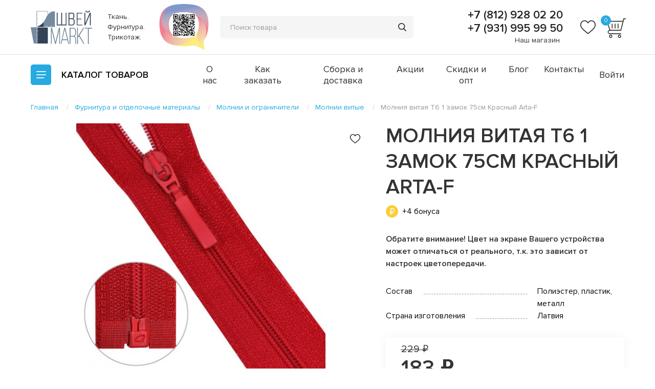

--- FILE ---
content_type: text/html; charset=utf-8
request_url: https://shveimarkt.ru/furnitura-i-otdelochnye-materialy/molnii-/molnii-vitye/molniya-vitaya-t6-1-zamok-75sm-krasnyj-arta-f/
body_size: 53422
content:
<!DOCTYPE html>
<!--[if IE]><![endif]-->
<!--[if IE 8 ]><html dir="ltr" lang="ru" class="ie8"><![endif]-->
<!--[if IE 9 ]><html dir="ltr" lang="ru" class="ie9"><![endif]-->
<!--[if (gt IE 9)|!(IE)]><!-->
<html dir="ltr" lang="ru">
<!--<![endif]-->
<head>
<meta charset="UTF-8" />
<meta name="viewport" content="width=device-width, initial-scale=1">
<meta http-equiv="X-UA-Compatible" content="IE=edge">
<meta name="cmsmagazine" content="20747f5c08266e463eb89fd88c6f9ac4" />

<title>Молния витая Т6 1 замок 75см красный Arta-F купить в Санкт-Петербурге: цена, фото, отзывы</title>

      
<base href="https://shveimarkt.ru/" />
<meta name="description" content="Молния витая Т6 1 замок 75см красный Arta-F купить в Санкт-Петербурге: фото, цена, отзывы. Актуальный каталог тканей и трикотажа. Продажа оптом и в розницу. Доставка по всей России. Заказ и консультация: +7 (812) 928 02 20

" />
<meta property="og:title" content="Молния витая Т6 1 замок 75см красный Arta-F купить в Санкт-Петербурге: цена, фото, отзывы" />
<meta property="og:type" content="website" />
<meta property="og:url" content="https://shveimarkt.ru/furnitura-i-otdelochnye-materialy/molnii-/molnii-vitye/molniya-vitaya-t6-1-zamok-75sm-krasnyj-arta-f/" />
<meta property="og:image" content="https://shveimarkt.ru/image/catalog/logo.svg" />
<meta property="og:site_name" content="ШвейMarkt" />
<meta name="msvalidate.01" content="D08B30B498017E725E34136A9BEB67AB" />
<meta name="yandex-verification" content="4a38efc51114c375" />
<link rel="stylesheet" href="catalog/view/theme/default/assets/js/plugins/slick/slick.css">
<link rel="stylesheet" href="catalog/view/theme/default/assets/js/plugins/fancybox/jquery.fancybox.min.css">
<link rel="stylesheet" href="catalog/view/theme/default/assets/js/plugins/selectric/selectric.css">
<link rel="stylesheet" href="catalog/view/theme/default/assets/css/app.css?v=2">
<meta name="facebook-domain-verification" content="8r9by4lrcmpeob9ycbyszlx8giycbh" />
<script src="catalog/view/theme/default/assets/js/vendor/jquery-3.4.1.min.js"></script>
<script src="catalog/view/theme/default/assets/js/plugins/selectric/jquery.selectric.min.js"></script>
<script src="catalog/view/javascript/common.js" type="text/javascript"></script>
<link href="https://shveimarkt.ru/furnitura-i-otdelochnye-materialy/molnii-/molnii-vitye/molniya-vitaya-t6-1-zamok-75sm-krasnyj-arta-f/" rel="canonical" />
<link href="https://shveimarkt.ru/image/catalog/logo88x88.png" rel="icon" />
<!-- Google Tag Manager -->
<script>(function(w,d,s,l,i){w[l]=w[l]||[];w[l].push({'gtm.start':
new Date().getTime(),event:'gtm.js'});var f=d.getElementsByTagName(s)[0],
j=d.createElement(s),dl=l!='dataLayer'?'&l='+l:'';j.async=true;j.src=
'https://www.googletagmanager.com/gtm.js?id='+i+dl;f.parentNode.insertBefore(j,f);
})(window,document,'script','dataLayer','GTM-NL269GV');</script>
<!-- End Google Tag Manager -->

</head>
<body>
<!-- Google Tag Manager (noscript) -->
<noscript><iframe src="https://www.googletagmanager.com/ns.html?id=GTM-NL269GV"
height="0" width="0" style="display:none;visibility:hidden"></iframe></noscript>
<!-- End Google Tag Manager (noscript) -->
<svg style="display:none;">
    <symbol id="favorites" viewBox="0 0 30 28">
        <path fill="currentColor" d="M15 27.331C14.5729 27.331 14.1611 27.1763 13.8402 26.8952C12.6283 25.8355 11.4599 24.8396 
        10.429 23.9612L10.4237 23.9566C7.40134 21.381 4.7914 19.1567 2.97546 16.9656C0.945509 14.5161 0 
        12.1937 0 9.65651C0 7.19145 0.845259 4.91728 2.37991 3.25262C3.93287 1.56828 6.06376 0.640625 
        8.38072 0.640625C10.1124 0.640625 11.6984 1.18811 13.0943 2.26775C13.7988 2.81271 14.4374 3.47968
        15 4.25764C15.5628 3.47968 16.2011 2.81271 16.9059 2.26775C18.3018 1.18811 19.8877 0.640625 21.6194
        0.640625C23.9362 0.640625 26.0673 1.56828 27.6203 3.25262C29.1549 4.91728 29.9999 7.19145 29.9999 
        9.65651C29.9999 12.1937 29.0547 14.5161 27.0247 16.9654C25.2088 19.1567 22.5991 21.3808 19.5771 
        23.9561C18.5444 24.836 17.3742 25.8334 16.1595 26.8957C15.8388 27.1763 15.4268 27.331 15 27.331ZM8.38072
        2.39798C6.56043 2.39798 4.88822 3.12445 3.67172 4.44373C2.43713 5.78291 1.75712 7.63411 1.75712 
        9.65651C1.75712 11.7904 2.5502 13.6988 4.32838 15.8443C6.04705 17.9182 8.60342 20.0967
        11.5633 22.6192L11.5688 22.6238C12.6036 23.5057 13.7766 24.5054 14.9975 25.573C16.2256 24.5034 
        17.4005 23.502 18.4373 22.6188C21.397 20.0963 23.9531 17.9182 25.6718 15.8443C27.4497 13.6988 28.2428 
        11.7904 28.2428 9.65651C28.2428 7.63411 27.5628 5.78291 26.3282 4.44373C25.112 3.12445 23.4395 2.39798 
        21.6194 2.39798C20.286 2.39798 19.0617 2.82187 17.9807 3.65775C17.0173 4.40298 16.3463 5.34506 15.9528 
        6.00424C15.7505 6.34322 15.3943 6.54555 15 6.54555C14.6056 6.54555 14.2495 6.34322 14.0471 6.00424C13.6539 
        5.34506 12.9828 4.40298 12.0192 3.65775C10.9382 2.82187 9.71396 2.39798 8.38072 2.39798Z"></path>
    </symbol>
    <symbol id="basket" viewBox="0 0 36 36">
        <path d="M24.0119 29.3625C22.4017 29.3625 21.1501 30.6844 21.1501 32.2946C21.1501 33.9047 22.472 35.2266 24.0119
        35.2266C25.5517 35.2266 26.8736 33.9047 26.8736 32.2946C26.8736 30.6844 25.5517 29.3625 24.0119 29.3625ZM24.0119
        33.7571C23.2033 33.7571 22.6197 33.0961 22.6197 32.2875C22.6197 31.479 23.2806 30.818 24.0119 30.818C24.7431
        30.818 25.4041 31.479 25.4041 32.2875C25.4041 33.0961 24.7431 33.7571 24.0119 33.7571Z" fill="currentColor"/>
        <path d="M8.39541 29.3625C6.78525 29.3625 5.53369 30.6844 5.53369 32.2946C5.53369 33.9047 6.85557 35.2266
         8.39541 35.2266C10.0056 35.2266 11.2571 33.9047 11.2571 32.2946C11.2571 30.6844 9.93525 29.3625 8.39541 
         29.3625ZM8.39541 33.7571C7.58682 33.7571 7.00322 33.0961 7.00322 32.2875C7.00322 31.479 7.66416 30.818 8.39541 
         30.818C9.204 30.818 9.7876 31.479 9.7876 32.2875C9.7876 33.1032 9.13369 33.7571 8.39541 33.7571Z" fill="currentColor"/>
        <path d="M30.9024 0.773438L29.7633 5.24531H0.991455L6.30005 20.9742C4.52114 21.2344 3.19224 22.7391 3.19224 
        24.6727C3.19224 26.7961 4.80239 28.4836 6.85552 28.4836H26.7961V27.0914H6.85552C5.61099 27.0914 4.65474 26.0648 
        4.65474 24.743C4.65474 23.4211 5.6813 22.3945 6.85552 22.3945H26.7961H26.8665L32.0696 
        2.23594H35.0016V0.773438H30.9024ZM25.7696 20.932H7.81177L3.04458 6.70781H29.3625L25.7696 20.932Z" fill="currentColor"/>
        <path d="M11.7703 10.1531H10.3008V18.4359H11.7703V10.1531Z" fill="currentColor"/>
        <path d="M16.9805 10.1531H15.511V18.4359H16.9805V10.1531Z" fill="currentColor"/>
        <path d="M22.1836 10.1531H20.7141V18.4359H22.1836V10.1531Z" fill="currentColor"/>
    </symbol>
    <symbol id="slider-arrow" viewBox="0 0 11 21">
        <path fill-rule="evenodd" clip-rule="evenodd" d="M10.1148 0.739091C9.63814 0.329422 8.92071 0.379125 8.50514 
        0.850604L1.87959e-06 10.5L8.50514 20.1494C8.92071 20.6209 9.63814 20.6706 10.1148 20.2609C10.6013 19.8427 10.6507 
        19.107 10.2245 18.6275L3 10.5L10.2245 2.37246C10.6507 1.89298 10.6013 1.15726 10.1148 0.739091Z" fill="currentColor"/>
    </symbol>
    <symbol id="star" viewBox="0 0 12 11">
        <path d="M5.6415 0.251129C5.75489 -0.0837097 6.24511 -0.0837096 6.3585 0.251129L7.51776 3.6746C7.56849 3.82441 
        7.71313 3.92573 7.87625 3.92573H11.6221C11.9881 3.92573 12.1396 4.37883 11.8428 4.58577L8.81688 6.69526C8.68375 
        6.78807 8.62803 6.95341 8.67908 7.10417L9.83594 10.5205C9.9495 10.8559 9.55288 11.1359 9.25675 10.9295L6.2207 
        8.81289C6.08892 8.72102 5.91108 8.72102 5.7793 8.81289L2.74325 10.9295C2.44712 11.1359 2.05051 10.8559 2.16406 
        10.5205L3.32092 7.10417C3.37197 6.95341 3.31625 6.78807 3.18312 6.69526L0.15722 4.58577C-0.139622 4.37883 0.0118821 
        3.92573 0.377919 3.92573H4.12375C4.28687 3.92573 4.43151 3.82441 4.48224 3.6746L5.6415 0.251129Z" fill="currentColor"/>
    </symbol>
    <symbol id="dropdown" viewBox="0 0 9 5">
        <path d="M4.49952 5C4.32574 5 4.15292 4.93611 4.02063 4.80834L0.198437 1.11674C-0.0661458 0.861188 -0.0661458 
        0.447213 0.198437 0.191663C0.46302 -0.063887 0.891623 -0.063887 1.15621 0.191663L4.49952 3.42073L7.84379 
        0.191663C8.10923 -0.0647154 8.53784 -0.0630586 8.80156 0.191663C9.06614 0.447213 9.06614 0.861188 8.80156 
        1.11674L4.9784 4.80834C4.84611 4.93611 4.6733 5 4.49952 5Z" fill="#333333"/>
    </symbol>
    <symbol id="minus" viewBox="0 0 12 12">
        <path d="M0 5.33337H12V6.66671H0V5.33337Z" fill="currentColor"/>
    </symbol>
    <symbol id="plus" viewBox="0 0 12 12">
        <path fill-rule="evenodd" clip-rule="evenodd" d="M5.33333 6.66667V12H6.66667V6.66667H12V5.33333H6.66667V0H5.33333V5.33333H0V6.66667H5.33333Z" 
        fill="currentColor"/>
    </symbol>
    <symbol id="fav" viewBox="0 0 20 20">
        <path d="M9.99998 18.8873C9.71525 18.8873 9.44075 18.7842 9.22682 18.5968C8.41887 17.8903 7.63991 17.2264 6.95265 
        16.6408L6.94914 16.6377C4.93423 14.9207 3.19427 13.4378 1.98364 11.9771C0.630339 10.3441 0 8.79578 0 7.10434C0 
        5.46097 0.563506 3.94485 1.58661 2.83508C2.62191 1.71219 4.0425 1.09375 5.58715 1.09375C6.74163 1.09375 7.7989 
        1.45874 8.72954 2.1785C9.1992 2.54181 9.62492 2.98645 9.99998 3.5051C10.3752 2.98645 10.8008 2.54181 11.2706 
        2.1785C12.2012 1.45874 13.2585 1.09375 14.413 1.09375C15.9575 1.09375 17.3782 1.71219 18.4135 2.83508C19.4366 
        3.94485 20 5.46097 20 7.10434C20 8.79578 19.3698 10.3441 18.0165 11.9769C16.8058 13.4378 15.066 14.9205 13.0514 
        16.6374C12.363 17.224 11.5828 17.8889 10.773 18.5971C10.5592 18.7842 10.2846 18.8873 9.99998 18.8873ZM5.58715 
        2.26532C4.37362 2.26532 3.25881 2.74963 2.44781 3.62915C1.62475 4.52194 1.17141 5.75607 1.17141 7.10434C1.17141 
        8.52692 1.70013 9.79919 2.88558 11.2296C4.03136 12.6122 5.73562 14.0645 7.70888 15.7462L7.71254 15.7492C8.40239 
        16.3371 9.1844 17.0036 9.9983 17.7153C10.8171 17.0023 11.6003 16.3347 12.2915 15.7458C14.2647 14.0642 15.9688 
        12.6122 17.1145 11.2296C18.2998 9.79919 18.8285 8.52692 18.8285 7.10434C18.8285 5.75607 18.3752 4.52194 17.5522 
        3.62915C16.7413 2.74963 15.6263 2.26532 14.413 2.26532C13.524 2.26532 12.7078 2.54791 11.9871 3.10516C11.3449 
        3.60199 10.8975 4.23004 10.6352 4.66949C10.5003 4.89548 10.2629 5.03036 9.99998 5.03036C9.73707 5.03036 9.49965 
        4.89548 9.36476 4.66949C9.10261 4.23004 8.65523 3.60199 8.01283 3.10516C7.29216 2.54791 6.47597 2.26532 5.58715 
        2.26532Z" fill="currentColor"/>
    </symbol>
    <symbol id="fav-active" viewBox="0 0 20 20">
        <path d="M9.99998 18.7936C9.71525 18.7936 9.44075 18.6904 9.22682 18.5031C8.41887 17.7966 7.63991 17.1327 6.95265
        16.547L6.94914 16.544C4.93423 14.8269 3.19427 13.3441 1.98364 11.8833C0.630339 10.2503 0 8.70203 0 7.01059C0 
        5.36722 0.563506 3.8511 1.58661 2.74133C2.62191 1.61844 4.0425 1 5.58715 1C6.74163 1 7.79891 1.36499 8.72954 
        2.08475C9.1992 2.44806 9.62492 2.8927 9.99998 3.41135C10.3752 2.8927 10.8008 2.44806 11.2706 2.08475C12.2012 
        1.36499 13.2585 1 14.413 1C15.9575 1 17.3782 1.61844 18.4135 2.74133C19.4366 3.8511 20 5.36722 20 7.01059C20 
        8.70203 19.3698 10.2503 18.0165 11.8832C16.8058 13.3441 15.066 14.8268 13.0514 16.5437C12.363 17.1302 11.5828 
        17.7952 10.773 18.5034C10.5592 18.6904 10.2846 18.7936 9.99998 18.7936Z" fill="#26AAE1"/>
    </symbol>
    <symbol id="cross" viewBox="0 0 13 10" fill="none">
        <path fill-rule="evenodd" clip-rule="evenodd" d="M9.89616 0.20864C10.1491 -0.0554564 10.5448 -0.0705657 10.7799 0.174892C11.0151 
        0.42035 11.0006 0.833424 10.7476 1.09752L7.00935 5.00015L10.7478 8.90297C11.0008 9.16706 11.0152 9.58014 10.7801 
        9.8256C10.545 10.0711 10.1493 10.0559 9.89635 9.79185L6.15791 5.88903L2.41947 9.79185C2.1665 10.0559 1.77082 10.0711 
        1.5357 9.8256C1.30058 9.58014 1.31505 9.16706 1.56803 8.90297L5.30647 5.00015L1.56821 1.09752C1.31524 0.833424 1.30076 
        0.42035 1.53588 0.174892C1.771 -0.0705657 2.16668 -0.0554564 2.41965 0.20864L6.15791 4.11127L9.89616 0.20864Z" fill="currentColor"/>
    </symbol>
    <symbol id="play" viewBox="0 0 15 20" fill="none">
            <path d="M14.5581 9.15905L1.56736 0.170138C1.1635 -0.131438 0.0865411 -0.131437 0 1.00677V18.9846C0.0961568 20.1228 1.19234 20.1423 1.56736 19.8212L14.5581 10.8323C14.8947 10.628 15.3562 9.79138 14.5581 9.15905ZM2.00968 17.0681V2.92324L12.2119 9.99568L2.00968 17.0681Z" fill="currentColor"/>
    </symbol>	
</svg>
<header class="header">
    <div class="container">
        <div class="header__holder">
            <div class="logo header__logo">
									<a href="https://shveimarkt.ru/"><img src="https://shveimarkt.ru/image/catalog/logo.svg" alt="ШвейMarkt" class="logo__image"></a>
								<span class="logo__text">Ткань. Фурнитура. Трикотаж.</span>
            </div>
			<a href="https://lk.ecp.spb.ru/user/declaration-organization/?request_id=81121" target="_blank" class="header__qr">
				<img src="catalog/view/theme/default/assets/img/header-qr.jpg" alt="">
			</a>			
			<form role="search" id="SearchActionForm" autocomplete="off" class="search header__search">
	<button class="search__mobile" type="button"></button>
	<div class="search__inner">
		<input class="search__input" id="SearchActionFormInput" name="search" value="" placeholder="Поиск товара" type="text" data-target='{"type": "singular", "selector": "SearchActionResults"}'>
		<button class="search__submit" type="submit"></button>
	</div>

	<div id="SearchActionResults" class="results__wrapper search-action-results hidden"></div>           
</form>           
            <div class="header__info">
				
                <div class="phone-holder">
                    <a class="phone-holder__phone" href="tel:+78129280220">+7 (812) 928 02 20</a>
					                    <a class="phone-holder__phone" href="tel:+79319959950">+7 (931) 995 99 50</a>
					                    <span class="phone-holder__schedule"><a href="/contact-us/">Наш магазин</a>

</span>
                </div>                
				<div class="header__favorites ">
                    <a href="https://shveimarkt.ru/wishlist/">
                        <i class="header__favorites-icon">
                            <svg>
                                <use xlink:href="#favorites" class="icon"></use>
                            </svg>
                        </i>
                    </a>
                    <span class="header__favorites-count" id="wishlist-total">0</span>
                </div>
				<div id="cart">
	<div class="header__basket ">
		<a href="https://shveimarkt.ru/cart/">
			<i class="header__basket-icon">
				<svg>
					<use xlink:href="#basket" class="icon"></use>
				</svg>
			</i>
		</a>
			
			<span class="header__basket-count">0</span>
			</div>
</div>
							
            </div>
        </div>
    </div>
</header>
<div class="panel-menu">
	<div class="container">
        <div class="panel-menu__holder">
            <div class="menu">
                <div class="menu__inner">
                    <span class="menu__btn"></span>
                    <span class="menu__label">Каталог <span>товаров</span></span>
                </div>
                <div class="menu__main">
                    <div class="container">
                        <div class="menu__holder row">
                            <nav class="menu__nav columns small-12 medium-8 large-9">
                                <ul class="row small-up-1 medium-up-2 large-up-3">
									                                    <li class="columns"><a href="https://shveimarkt.ru/akcii/">АКЦИИ</a></li>
                                                                        <li class="columns"><a href="https://shveimarkt.ru/novogodnie-tkani/">НОВОГОДНИЕ ТКАНИ</a></li>
                                                                        <li class="columns"><a href="https://shveimarkt.ru/trikotazh/">Трикотаж</a></li>
                                                                        <li class="columns"><a href="https://shveimarkt.ru/prinadlezhnosti-dlya-shitya/">Принадлежности для шитья</a></li>
                                                                        <li class="columns"><a href="https://shveimarkt.ru/vykrojki/">Выкройки</a></li>
                                                                        <li class="columns"><a href="https://shveimarkt.ru/futer/">Футер</a></li>
                                                                        <li class="columns"><a href="https://shveimarkt.ru/furnitura-i-otdelochnye-materialy/">Фурнитура и отделочные материалы</a></li>
                                                                        <li class="columns"><a href="https://shveimarkt.ru/birki-i-sostavniki/">Бирки и составники</a></li>
                                                                        <li class="columns"><a href="https://shveimarkt.ru/tkani/">Ткани</a></li>
                                                                        <li class="columns"><a href="https://shveimarkt.ru/oborudovanie/">Прессы и насадки</a></li>
                                                                        <li class="columns"><a href="https://shveimarkt.ru/prochie-uslugi/">Прочие услуги</a></li>
                                                                        <li class="columns"><a href="https://shveimarkt.ru/bifleks/">Бифлекс</a></li>
                                                                        <li class="columns"><a href="https://shveimarkt.ru/nashivki/">Украшения</a></li>
                                                                        <li class="columns"><a href="https://shveimarkt.ru/podarochnye-sertifikaty/">Подарочные сертификаты</a></li>
                                                                        <li class="columns"><a href="https://shveimarkt.ru/kurtochnye-tkani-i-materialy/">Курточные ткани и материалы</a></li>
                                                                        <li class="columns"><a href="https://shveimarkt.ru/vyshivka-hey-embro-/">Вышивка @Hey_emBro!</a></li>
                                                                        <li class="columns"><a href="https://shveimarkt.ru/odezhda-i-aksessuary/">Одежда и аксессуары</a></li>
                                                                        <li class="columns"><a href="https://shveimarkt.ru/rasprodazha-na-metrazh-s-defektom/">Распродажа</a></li>
                                                                        <li class="columns"><a href="https://shveimarkt.ru/termotransfery/">Термотрансферы</a></li>
                                                                        <li class="columns"><a href="https://shveimarkt.ru/neshvejnoe-dlya-dushi-i-tela/">НЕШВЕЙНОЕ: для души и тела</a></li>
                                                                        <li class="columns"><a href="https://shveimarkt.ru/nabory-dlya-shitya/">Наборы для шитья</a></li>
                                                                    </ul>
                            </nav>
                            <div class="column small-12 medium-4 large-3">
																									<ul class="menu-top hide-for-large">
																					<li><a href="https://shveimarkt.ru/o-nas/">О нас</a></li>
																					<li><a href="https://shveimarkt.ru/zakaz/">Как заказать</a></li>
																					<li><a href="https://shveimarkt.ru/delivery/">Сборка и доставка</a></li>
																					<li><a href="/specials/">Акции</a></li>
																					<li><a href="/skidki-i-opt/">Скидки и опт</a></li>
																					<li><a href="/blog/">Блог</a></li>
																					<li><a href="/contact-us/">Контакты</a></li>
																			</ul>   
								                            </div>                
                        </div> 
						                    </div>
                </div>
            </div>             
			<ul class="menu-top">
                					<li><a href="https://shveimarkt.ru/o-nas/">О нас</a></li>
									<li><a href="https://shveimarkt.ru/zakaz/">Как заказать</a></li>
									<li><a href="https://shveimarkt.ru/delivery/">Сборка и доставка</a></li>
									<li><a href="/specials/">Акции</a></li>
									<li><a href="/skidki-i-opt/">Скидки и опт</a></li>
									<li><a href="/blog/">Блог</a></li>
									<li><a href="/contact-us/">Контакты</a></li>
				            </ul>            
							<a href="https://shveimarkt.ru/login/" class="panel-menu__account">Войти</a>
						
			        </div>
    </div>
</div>
 
<div class="container">
    <ul class="breadcrumbs " itemscope itemtype="http://schema.org/BreadcrumbList"><li itemprop="itemListElement" itemscope="" itemtype="http://schema.org/ListItem">
								<a itemprop="item" href="https://shveimarkt.ru/">
									<span itemprop="name">Главная</span>
								</a>				
								<meta itemprop="position" content="1">
							</li><li itemprop="itemListElement" itemscope="" itemtype="http://schema.org/ListItem">
								<a itemprop="item" href="https://shveimarkt.ru/furnitura-i-otdelochnye-materialy/">
									<span itemprop="name">Фурнитура и отделочные материалы</span>
								</a>				
								<meta itemprop="position" content="2">
							</li><li itemprop="itemListElement" itemscope="" itemtype="http://schema.org/ListItem">
								<a itemprop="item" href="https://shveimarkt.ru/furnitura-i-otdelochnye-materialy/molnii-/">
									<span itemprop="name">Молнии и ограничители</span>
								</a>				
								<meta itemprop="position" content="3">
							</li><li itemprop="itemListElement" itemscope="" itemtype="http://schema.org/ListItem">
								<a itemprop="item" href="https://shveimarkt.ru/furnitura-i-otdelochnye-materialy/molnii-/molnii-vitye/">
									<span itemprop="name">Молнии витые</span>
								</a>				
								<meta itemprop="position" content="4">
							</li><li><span>Молния витая Т6 1 замок 75см Красный Arta-F</span></li></ul>
			<section class="itemcard">
			<div class="row">
				<div class="columns small-12 large-7">
					<div class="itemcard__gallery">
													<button class="itemcard__favorite" onclick="wishlist.add('5977', $(this));">
								<svg>
									<use xlink:href="#fav" class="icon"></use>
								</svg>
							</button>					
												<div class="itemcard__list js-itemcard">
														<div class="itemcard__item">
								<a data-fancybox="gallery" href="/image/catalog/zippers/vitye/molnijavitajakrasnyjarta.jpeg"><img src="https://shveimarkt.ru/image/cache/catalog/zippers/vitye/molnijavitajakrasnyjarta-710x520.jpeg" alt="Молния витая Т6 1 замок 75см Красный Arta-F" title="Молния витая Т6 1 замок 75см Красный Arta-F" class="itemcard__image"></a>
							</div>
																				</div>
						<div class="itemcard__nav js-itemcard-nav">
														<div class="itemcard__thumb"><img src="https://shveimarkt.ru/image/cache/catalog/zippers/vitye/molnijavitajakrasnyjarta-300x220.jpeg" alt="Молния витая Т6 1 замок 75см Красный Arta-F" title="Молния витая Т6 1 замок 75см Красный Arta-F" ></div>
																				</div>
					</div>
				</div>
				<div class="itemcard__inner columns small-12 large-5">
					<h1 class="itemcard__title title-main">Молния витая Т6 1 замок 75см Красный Arta-F</h1>
											<span class="bonus">+4 бонуса</span>
										
					<div class="itemcard__output">
						<p><b id="docs-internal-guid-d7af6817-7fff-9572-37d7-3520c6ad3117">Обратите внимание! Цвет на экране Вашего устройства может отличаться от реального, т.к. это зависит от настроек цветопередачи.</b></p>

					</div>
					
										<dl class="itemcard__specifications">
																					<dt><span>Состав</span></dt><dd>Полиэстер, пластик, металл</dd>
															<dt><span>Страна изготовления</span></dt><dd>Латвия</dd>
																		</dl>
										
					<div class="itemcard__payment itemcard__payment_type_out-of-stock"> 
                                                    <div class="itemcard__section">                            
                                                                <div class="itemcard__price itemcard__price_type_sale">
                                    <div class="itemcard__oldprice">229 ₽</div>
                                    183 ₽
                                                                        <span class="itemcard__kind">цена за штуку</span>
                                                                    </div>
                                                                                    
								
                                <div class="itemcard__wrapper">	
                                                                            <a href="index.php?route=extension/module/notify&prod_id=5977" class="itemcard__notify button">Уведомить</a>
                                                                    </div>                            
						    </div>
                            <div class="itemcard__section">
                                <span class="itemcard__instock">Наличие: <span>0</span></span>
                                                            </div>
                        	  
					</div>
				</div>
			</div>
		</section> 
				<section class="reviews">
	<div class="reviews__holder row">
		<div class="reviews__section columns small-6 large-3">
			<a href="https://shveimarkt.ru/reviews/" class="reviews__title"><span class="title">Клиенты говорят</span></a>
			<a href="https://shveimarkt.ru/reviews/" class="reviews__link show-for-large">Все отзывы</a>
		</div>
		<div class="reviews__slider js-reviews columns small-12 large-7">
						<div class="review review_type_slider">
				<div class="review__content">
					<p>Недавно о вас узнала. Ваш ассортимент очень радует. Я живу в Красноярске. Планирую в ближайшее время приобрести у вас ткани и посмотреть как отработает доставка.</p>
				</div>
				<span class="review__rating">
										<i class="review__star ">
						<svg>
							<use xlink:href="#star" class="icon"></use>
						</svg>
					</i>
										<i class="review__star ">
						<svg>
							<use xlink:href="#star" class="icon"></use>
						</svg>
					</i>
										<i class="review__star ">
						<svg>
							<use xlink:href="#star" class="icon"></use>
						</svg>
					</i>
										<i class="review__star ">
						<svg>
							<use xlink:href="#star" class="icon"></use>
						</svg>
					</i>
										<i class="review__star ">
						<svg>
							<use xlink:href="#star" class="icon"></use>
						</svg>
					</i>
									</span>
				<span class="review__author">@a_iljina</span>
			</div>
						<div class="review review_type_slider">
				<div class="review__content">
					<p>Обожаю вас! начиная от голоса Ксюши и заканчивая супер качеством ткани! клиентоориентированность на высшем уровне! всегда много образцов с заказом, и шоколадка! да и просто получая заказ я пищу постоянно от радости трогая ее и всем говоря , что это ну прям лучшее что я трогала, и так каждый раз))</p>
				</div>
				<span class="review__rating">
										<i class="review__star ">
						<svg>
							<use xlink:href="#star" class="icon"></use>
						</svg>
					</i>
										<i class="review__star ">
						<svg>
							<use xlink:href="#star" class="icon"></use>
						</svg>
					</i>
										<i class="review__star ">
						<svg>
							<use xlink:href="#star" class="icon"></use>
						</svg>
					</i>
										<i class="review__star ">
						<svg>
							<use xlink:href="#star" class="icon"></use>
						</svg>
					</i>
										<i class="review__star ">
						<svg>
							<use xlink:href="#star" class="icon"></use>
						</svg>
					</i>
									</span>
				<span class="review__author">@lasti_nata</span>
			</div>
						<div class="review review_type_slider">
				<div class="review__content">
					<p>Великолепный магазин! Ткани очень хорошего качества, не застирываются, нет катышек! Продавцы очень вежливые, всегда помогут и проконсультируют. Спасибо вам за вашу работу!</p>
				</div>
				<span class="review__rating">
										<i class="review__star ">
						<svg>
							<use xlink:href="#star" class="icon"></use>
						</svg>
					</i>
										<i class="review__star ">
						<svg>
							<use xlink:href="#star" class="icon"></use>
						</svg>
					</i>
										<i class="review__star ">
						<svg>
							<use xlink:href="#star" class="icon"></use>
						</svg>
					</i>
										<i class="review__star ">
						<svg>
							<use xlink:href="#star" class="icon"></use>
						</svg>
					</i>
										<i class="review__star ">
						<svg>
							<use xlink:href="#star" class="icon"></use>
						</svg>
					</i>
									</span>
				<span class="review__author">Людмила</span>
			</div>
						<div class="review review_type_slider">
				<div class="review__content">
					<p>Все нравится, кроме расположения шоурума)) уж очень далеко. А да, и ещё у вас классная девочка-продавец, с которой мы столкнулись в последний визит) ещё классный детский уголок, Вася всегда в нем залипает и у меня есть свобода выбора))</p>
				</div>
				<span class="review__rating">
										<i class="review__star ">
						<svg>
							<use xlink:href="#star" class="icon"></use>
						</svg>
					</i>
										<i class="review__star ">
						<svg>
							<use xlink:href="#star" class="icon"></use>
						</svg>
					</i>
										<i class="review__star ">
						<svg>
							<use xlink:href="#star" class="icon"></use>
						</svg>
					</i>
										<i class="review__star ">
						<svg>
							<use xlink:href="#star" class="icon"></use>
						</svg>
					</i>
										<i class="review__star review__star_type_inactive">
						<svg>
							<use xlink:href="#star" class="icon"></use>
						</svg>
					</i>
									</span>
				<span class="review__author">@alesya_lya</span>
			</div>
						<div class="review review_type_slider">
				<div class="review__content">
					<p>Доброе утро!<br />
Посылку получила, все дошло в целости, отдельное спасибо за образцы :)<br />
Качество тканей очень порадовало, в целом то, что я и хотела, хотя заказывала первый раз «вслепую» :)<br />
Благодарю ещё раз, буду обязательно заказывать у вас снова :)</p>
				</div>
				<span class="review__rating">
										<i class="review__star ">
						<svg>
							<use xlink:href="#star" class="icon"></use>
						</svg>
					</i>
										<i class="review__star ">
						<svg>
							<use xlink:href="#star" class="icon"></use>
						</svg>
					</i>
										<i class="review__star ">
						<svg>
							<use xlink:href="#star" class="icon"></use>
						</svg>
					</i>
										<i class="review__star ">
						<svg>
							<use xlink:href="#star" class="icon"></use>
						</svg>
					</i>
										<i class="review__star ">
						<svg>
							<use xlink:href="#star" class="icon"></use>
						</svg>
					</i>
									</span>
				<span class="review__author">Медведева Ольга</span>
			</div>
					</div>
		<div class="reviews__arrows columns small-6 large-2"></div>
	</div>
</section>
 
			<section class="similar">
			<a href="https://shveimarkt.ru/molnii-vitye/" class="similar__title title">Похожие товары</a>
			<a href="https://shveimarkt.ru/molnii-vitye/" class="similar__more more">Вернуться в каталог</a>
			<div class="similar__holder ">
				<div class="similar__arrows"></div>
				<div class="similar__list row">
											<div class="columns small-12 medium-6 large-3">
	<div class="item item_type_sale    ">
		<div class="item__wrapper">
							<button class="item__favorite" onclick="wishlist.add('8005', $(this));">
					<svg>
						<use xlink:href="#fav" class="icon"></use>
					</svg>
				</button>		
						<div class="item__section">
				<a href="https://shveimarkt.ru/furnitura-i-otdelochnye-materialy/molniya-vitaya-dvuhzamkovaya-t7-vanil-80-sm/" class="item__image">
					<img src="https://shveimarkt.ru/image/cache/catalog/zippers/vitye/80-sm/vanil/photo_5395491406937713772_y-300x300.jpg" alt="Молния витая, двухзамковая Т7, Ваниль 80 см">
				</a>
				<a href="https://shveimarkt.ru/furnitura-i-otdelochnye-materialy/molniya-vitaya-dvuhzamkovaya-t7-vanil-80-sm/" class="item__title">Молния витая, двухзамковая Т7, Ваниль 80 см</a>
									<span class="bonus bonus_type_item">+6 бонусов</span>
							</div>
			<div class="item__section">
				<div class="item__info">
					<div class="item__prices">
													<span class="item__oldprice">319 ₽</span>
							<span class="item__price">255 ₽</span>
																		<span class="item__kind">за штуку</span>
											</div>
											<div class="item__holder">
							<span class="item__label">Наличие:</span>
							<span class="item__count">10.0</span>
						</div>
									</div>
				<div class="item__action-holder">
																		<div class="item__form">
								<button type="button" class="item__minus js-minus">
									<svg>
										<use xlink:href="#minus" class="icon"></use>
									</svg>
								</button>
								<input type="number" min="1.0" max="100" step="1" value="1.0">
								<button type="button" class="item__plus js-plus">
									<svg>
										<use xlink:href="#plus" class="icon"></use>
									</svg>
								</button>
							</div>
															<button type="button" title="В корзину" class="item__action" onclick="cart.add('8005', $(this).prev().find('input').val(), $(this));"><span>В корзину</span></button>
																						</div>
			</div>
		</div>
	</div>
</div>
											<div class="columns small-12 medium-6 large-3">
	<div class="item item_type_sale    ">
		<div class="item__wrapper">
							<button class="item__favorite" onclick="wishlist.add('8003', $(this));">
					<svg>
						<use xlink:href="#fav" class="icon"></use>
					</svg>
				</button>		
						<div class="item__section">
				<a href="https://shveimarkt.ru/furnitura-i-otdelochnye-materialy/molniya-vitaya-dvuhzamkovaya-t7-temno-korichnevyj-80-sm/" class="item__image">
					<img src="https://shveimarkt.ru/image/cache/catalog/zippers/vitye/80-sm/temno-korichnevyj/photo_5395491406937713779_y-300x300.jpg" alt="Молния витая, двухзамковая Т7, Темно-коричневый 80 см">
				</a>
				<a href="https://shveimarkt.ru/furnitura-i-otdelochnye-materialy/molniya-vitaya-dvuhzamkovaya-t7-temno-korichnevyj-80-sm/" class="item__title">Молния витая, двухзамковая Т7, Темно-коричневый 80 см</a>
									<span class="bonus bonus_type_item">+6 бонусов</span>
							</div>
			<div class="item__section">
				<div class="item__info">
					<div class="item__prices">
													<span class="item__oldprice">319 ₽</span>
							<span class="item__price">255 ₽</span>
																		<span class="item__kind">за штуку</span>
											</div>
											<div class="item__holder">
							<span class="item__label">Наличие:</span>
							<span class="item__count">10.0</span>
						</div>
									</div>
				<div class="item__action-holder">
																		<div class="item__form">
								<button type="button" class="item__minus js-minus">
									<svg>
										<use xlink:href="#minus" class="icon"></use>
									</svg>
								</button>
								<input type="number" min="1.0" max="100" step="1" value="1.0">
								<button type="button" class="item__plus js-plus">
									<svg>
										<use xlink:href="#plus" class="icon"></use>
									</svg>
								</button>
							</div>
															<button type="button" title="В корзину" class="item__action" onclick="cart.add('8003', $(this).prev().find('input').val(), $(this));"><span>В корзину</span></button>
																						</div>
			</div>
		</div>
	</div>
</div>
											<div class="columns small-12 medium-6 large-3">
	<div class="item item_type_sale    ">
		<div class="item__wrapper">
							<button class="item__favorite" onclick="wishlist.add('8000', $(this));">
					<svg>
						<use xlink:href="#fav" class="icon"></use>
					</svg>
				</button>		
						<div class="item__section">
				<a href="https://shveimarkt.ru/furnitura-i-otdelochnye-materialy/molniya-vitaya-dvuhzamkovaya-t7-svetlyj-haki-80-sm/" class="item__image">
					<img src="https://shveimarkt.ru/image/cache/catalog/zippers/vitye/80-sm/svetlyj-haki/photo_5395491406937713788_y-300x300.jpg" alt="Молния витая, двухзамковая Т7, Светлый хаки 80 см">
				</a>
				<a href="https://shveimarkt.ru/furnitura-i-otdelochnye-materialy/molniya-vitaya-dvuhzamkovaya-t7-svetlyj-haki-80-sm/" class="item__title">Молния витая, двухзамковая Т7, Светлый хаки 80 см</a>
									<span class="bonus bonus_type_item">+6 бонусов</span>
							</div>
			<div class="item__section">
				<div class="item__info">
					<div class="item__prices">
													<span class="item__oldprice">319 ₽</span>
							<span class="item__price">255 ₽</span>
																		<span class="item__kind">за штуку</span>
											</div>
											<div class="item__holder">
							<span class="item__label">Наличие:</span>
							<span class="item__count">10.0</span>
						</div>
									</div>
				<div class="item__action-holder">
																		<div class="item__form">
								<button type="button" class="item__minus js-minus">
									<svg>
										<use xlink:href="#minus" class="icon"></use>
									</svg>
								</button>
								<input type="number" min="1.0" max="100" step="1" value="1.0">
								<button type="button" class="item__plus js-plus">
									<svg>
										<use xlink:href="#plus" class="icon"></use>
									</svg>
								</button>
							</div>
															<button type="button" title="В корзину" class="item__action" onclick="cart.add('8000', $(this).prev().find('input').val(), $(this));"><span>В корзину</span></button>
																						</div>
			</div>
		</div>
	</div>
</div>
											<div class="columns small-12 medium-6 large-3">
	<div class="item item_type_sale    ">
		<div class="item__wrapper">
							<button class="item__favorite" onclick="wishlist.add('8002', $(this));">
					<svg>
						<use xlink:href="#fav" class="icon"></use>
					</svg>
				</button>		
						<div class="item__section">
				<a href="https://shveimarkt.ru/furnitura-i-otdelochnye-materialy/molniya-vitaya-dvuhzamkovaya-t7-krasnyj-80-sm/" class="item__image">
					<img src="https://shveimarkt.ru/image/cache/catalog/zippers/vitye/80-sm/krasnyj/photo_5395491406937713782_y-300x300.jpg" alt="Молния витая, двухзамковая Т7, Красный 80 см">
				</a>
				<a href="https://shveimarkt.ru/furnitura-i-otdelochnye-materialy/molniya-vitaya-dvuhzamkovaya-t7-krasnyj-80-sm/" class="item__title">Молния витая, двухзамковая Т7, Красный 80 см</a>
									<span class="bonus bonus_type_item">+6 бонусов</span>
							</div>
			<div class="item__section">
				<div class="item__info">
					<div class="item__prices">
													<span class="item__oldprice">319 ₽</span>
							<span class="item__price">255 ₽</span>
																		<span class="item__kind">за штуку</span>
											</div>
											<div class="item__holder">
							<span class="item__label">Наличие:</span>
							<span class="item__count">10.0</span>
						</div>
									</div>
				<div class="item__action-holder">
																		<div class="item__form">
								<button type="button" class="item__minus js-minus">
									<svg>
										<use xlink:href="#minus" class="icon"></use>
									</svg>
								</button>
								<input type="number" min="1.0" max="100" step="1" value="1.0">
								<button type="button" class="item__plus js-plus">
									<svg>
										<use xlink:href="#plus" class="icon"></use>
									</svg>
								</button>
							</div>
															<button type="button" title="В корзину" class="item__action" onclick="cart.add('8002', $(this).prev().find('input').val(), $(this));"><span>В корзину</span></button>
																						</div>
			</div>
		</div>
	</div>
</div>
									</div>
			</div>
		</section>  
		<section class="blog blog_position_catalog blog_type_main">
	<a href="https://shveimarkt.ru/blog/" class="blog__title"><span class="title">Интересное из блога</span></a>
	<a href="https://shveimarkt.ru/blog/" class="blog__more more show-for-large">Весь блог</a>
	<div class="blog__wrapper">
		<div class="blog__holder row">
							<div class="blog__item columns small-4">
					<a href="https://shveimarkt.ru/5-mifov-o-dublerine-i-flizeline/" class="blog__inner">
						<img src="https://shveimarkt.ru/image/cache/catalog/kleevie/dublerinvorot2-410x222.jpeg" alt="5 мифов о дублерине и флизелине" class="blog__image">
						<span class="blog__name">5 мифов о дублерине и флизелине</span>
						<span class="blog__date">29 июля 2022</span>
					</a>
				</div>
							<div class="blog__item columns small-4">
					<a href="https://shveimarkt.ru/chto-sshit-iz-plotnogo-kostyumno-platelnogo-hlopka-/" class="blog__inner">
						<img src="https://shveimarkt.ru/image/cache/catalog/blog/img_2245-410x222.jpg" alt="Что сшить из плотного костюмно-плательного хлопка?" class="blog__image">
						<span class="blog__name">Что сшить из плотного костюмно-плательного хлопка?</span>
						<span class="blog__date">29 июля 2022</span>
					</a>
				</div>
							<div class="blog__item columns small-4">
					<a href="https://shveimarkt.ru/vsya-pravda-pro-amerikanskij-naches/" class="blog__inner">
						<img src="https://shveimarkt.ru/image/cache/catalog/blog/img_2210-410x222.jpg" alt="Вся правда про американский начес" class="blog__image">
						<span class="blog__name">Вся правда про американский начес</span>
						<span class="blog__date">28 июля 2022</span>
					</a>
				</div>
					</div>
	</div>
</section>
	
			<section class="advantages">
			<div class="advantages__holder row">
								<div class="advantage columns small-12 medium-6 large-4">
					<div class="advantage__holder">
						<img src="/image/catalog/demo/advantages/shield.svg" alt="Безопасная оплата" class="advantage__image">
						<span class="advantage__title">Безопасная оплата</span>
						<p class="advantage__content">Оплачивая заказ на сайте Вы получаете кассовый чек</p>
					</div>
				</div>
								<div class="advantage columns small-12 medium-6 large-4">
					<div class="advantage__holder">
						<img src="/image/catalog/demo/advantages/warehouse.svg" alt="Быстрая сборка и отправка любой транспортной компанией" class="advantage__image">
						<span class="advantage__title">Быстрая сборка и отправка любой транспортной компанией</span>
						<p class="advantage__content">Сборка заказа в течении 1-3 рабочих дней после оплаты заказа</p>
					</div>
				</div>
								<div class="advantage columns small-12 medium-6 large-4">
					<div class="advantage__holder">
						<img src="/image/catalog/demo/advantages/headset.svg" alt="Постпродажное сопровождение" class="advantage__image">
						<span class="advantage__title">Постпродажное сопровождение</span>
						<p class="advantage__content">Мы помогаем своим клиентам и после совершения покупки</p>
					</div>
				</div>
							</div>
		</section>
	</div>

<script type="text/javascript"><!--

$('.js-pattern').eq(0).click();
$('.js-pattern-body [name="height"]').prop('checked', false);	
$('.js-button-cart').prop('disabled', true);
$('#patterns-print').prop('disabled', true);
$('#patterns-print').prop('checked', false);
	
$('.js-pattern').click(function() {
	var size = $(this).attr('data-size');
	
	$('.js-pattern-body [name="height"]').prop('checked', false);	
	$('.js-button-cart').prop('disabled', true);
	$('#patterns-print').prop('disabled', true);
	$('.js-pattern-body').addClass('hide');
	$('#pattern' + size).removeClass('hide');
});

$('.js-pattern-body [name="height"]').change(function() {
	var price = $(this).attr('data-price'),
		id = $(this).attr('data-id');
		
	$('#pattern-price').html('(+' + price + ')');
	$('#patterns-print').val(id);
});

$('.js-option').on('click', function() {    
	var price = $(this).attr('data-price');   
    var quantity = parseFloat($(this).attr('data-quantity')).toFixed(1),
        defaultQuantity = $('.js-card-quantity').attr('data-quantity');
	$('.js-card-price').html(price);
    if(quantity > 0) {
        $('.js-card-quantity').html(quantity);
    } else {
        $('.js-card-quantity').html(defaultQuantity);
    }   
});

//--></script>


<footer class="footer">
    <div class="footer__top">
        <div class="container">
            <div class="footer__holder row">
								<div class="footer__menu columns small-6 medium-4 large-3">
                    <span class="footer__title">Покупателям</span>
					                    <ul class="footer__list">
													<li><a href="/register/">Регистрация</a></li>
                        							<li><a href="/login/">Вход в личный кабинет</a></li>
                        							<li><a href="/blog/">Блог</a></li>
                        							<li><a href="https://shveimarkt.ru/privacy/">Политика безопасности</a></li>
                                            </ul>
					                </div>
                				<div class="footer__menu columns small-6 medium-4 large-3">
                    <span class="footer__title">О магазине</span>
					                    <ul class="footer__list">
													<li><a href="https://shveimarkt.ru/zakaz/">Как заказать</a></li>
                        							<li><a href="https://shveimarkt.ru/delivery/">Сборка и доставка</a></li>
                        							<li><a href="https://shveimarkt.ru/o-nas/">О нас</a></li>
                        							<li><a href="/specials/">Акции</a></li>
                        							<li><a href="/skidki-i-opt/">Скидки и опт</a></li>
                        							<li><a href="/contact-us/">Контакты</a></li>
                                            </ul>
					                </div>
                                <div class="footer__info columns small-12 medium-4 large-3">
                    <div class="footer__cardsblock">
                        <span class="footer__title">Мы принимаем</span>
                        <ul class="footer__cards">
                            <li><img src="catalog/view/theme/default/assets/svg/visa.svg" alt="Visa"></li>
                            <li><img src="catalog/view/theme/default/assets/svg/Mastercard.svg" alt="MaterCard"></li>
							<li><img src="catalog/view/theme/default/assets/svg/mir.svg" alt="Мир"></li>
							<li><img src="catalog/view/theme/default/assets/svg/applepay.svg" alt="ApplePay"></li>
                        </ul>
                    </div>
										<div class="footer__socials">
                        <span class="footer__title">Мы в соцсетях</span>
                        <ul class="socials">
							                            <li><a href="https://www.instagram.com/shvei_markt/" target="_blank"><img src="/image/catalog/demo/socials/inst.svg" alt=""></a></li>
                                                        <li><a href="https://t.me/shveimarkt" target="_blank"><img src="/image/catalog/demo/socials/tg.svg" alt=""></a></li>
                                                    </ul>                    
					</div>
					                </div>
                <div class="footer__contacts column small-12 large-3">
                    <span class="footer__title">Контакты</span>
                    <a href="tel:+78129280220" class="footer__phone">+7 (812) 928 02 20</a>
                    <span class="footer__schedule"><a href="/contact-us/">Наш магазин</a>

</span>
                    <p class="footer__address">Санкт-Петербург, ул. Ворошилова, д. 2, Литер «Р» (БЦ «Сигнал»), 3 этаж, пом. 2<br />
</p>
					                    <a href="https://yandex.by/maps/2/saint-petersburg/?ll=30.440141%2C59.923112&amp;mode=routes&amp;rtext=~59.923112%2C30.440141&amp;rtt=auto&amp;ruri=~ymapsbm1%3A%2F%2Forg%3Foid%3D31379874642&amp;source=constructorLink&amp;z=13" class="footer__map" target="_blank">На карте</a>
					                </div>
            </div>
        </div>
    </div>

    <div class="footer__bottom">
        <div class="container">
            <div class="row">
                <span class="footer__dev columns">
                    <a href="https://lamanteam.by" target="_blank">Создание интернет-магазинов</a>
                    —
                    <a href="https://lamanteam.by" target="_blank">
                        <img src="catalog/view/theme/default/assets/svg/lamanteam.svg" alt="lamanteam">
                    </a>
                </span>
				                <span class="footer__copyright columns">© Shveimarkt.ru, 2017-2026</span>
				            </div>
        </div>
    </div>
</footer>

<div class="cart-mobile  hide-for-large">
    <a href="https://shveimarkt.ru/cart/">
        <i class="cart-mobile__icon">
            <svg>
                <use xlink:href="#basket" class="icon"></use>
            </svg>
        </i>
        <span class="cart-mobile__count">0</span>
    </a>
</div>

<script src="https://api-maps.yandex.ru/2.1/?lang=ru_RU&load=package.standard"></script>
<script src="catalog/view/theme/default/assets/js/plugins/plugins.min.js"></script>
<script src="catalog/view/theme/default/assets/js/plugins/fancybox/jquery.fancybox.min.js"></script>
<script src="catalog/view/theme/default/assets/js/main.js"></script>
<script src="catalog/view/theme/default/assets/js/ymap.js"></script>

		
<script src="catalog/view/theme/default/assets/js/mainapp.js"></script>
<!-- webim button generation date: 2020-03-05 version: 10.0.61 -->
<a class="webim_button" href="#" rel="webim"><img src="https://shveimarktru.webim.ru/button.php" border="0"/></a>
<script type="text/javascript">

  webim = {
    accountName: "shveimarktru",
    domain: "shveimarktru.webim.ru"
  };
  (function () {
      var s = document.createElement("script");
      s.type = "text/javascript";
      s.src = "https://shveimarktru.webim.ru/js/button.js";
      document.getElementsByTagName("head")[0].appendChild(s);
  })();
</script>
<!-- /webim button -->

</body>
</html> 


--- FILE ---
content_type: image/svg+xml
request_url: https://shveimarkt.ru/image/catalog/demo/advantages/shield.svg
body_size: 2831
content:
<svg width="50" height="50" viewBox="0 0 50 50" fill="none" xmlns="http://www.w3.org/2000/svg">
<path d="M25 3.90723C24.4592 3.90723 24.0244 4.34277 24.0244 4.88281C24.0244 5.38545 24.4025 5.80371 24.9023 5.85332C25.481 5.91074 25.9756 5.46006 25.9756 4.88281C25.9756 4.34199 25.54 3.90723 25 3.90723Z" fill="#26AAE1"/>
<path d="M44.5312 5.85938C41.8389 5.85938 39.6484 3.66895 39.6484 0.976562C39.6484 0.437305 39.2111 0 38.6719 0H11.3281C10.7889 0 10.3516 0.437305 10.3516 0.976562C10.3516 3.66895 8.16113 5.85938 5.46875 5.85938C4.92949 5.85938 4.49219 6.29668 4.49219 6.83594V22.7725C4.49219 35.1921 12.5874 46.3208 24.7195 49.9589C24.811 49.9862 24.9055 50 25 50C25.0945 50 25.1892 49.9862 25.2806 49.9588C37.1499 46.3983 45.5078 35.4638 45.5078 22.7725V6.83594C45.5078 6.29668 45.0705 5.85938 44.5312 5.85938ZM43.5547 22.7725C43.5547 34.4373 36.1112 44.5393 25 48.0022C13.9773 44.5669 6.44531 34.3734 6.44531 22.7725V7.74297C9.43467 7.31348 11.8057 4.94248 12.2352 1.95312H37.7648C38.1943 4.94248 40.5653 7.31348 43.5547 7.74297V22.7725Z" fill="#26AAE1"/>
<path d="M41.0168 9.03223C38.9803 8.14033 37.3675 6.52754 36.4756 4.49102C36.3199 4.13574 35.9689 3.90625 35.5811 3.90625H28.9043C28.365 3.90625 27.9277 4.34355 27.9277 4.88281C27.9277 5.42207 28.365 5.85938 28.9043 5.85938H34.9636C35.9953 7.879 37.6288 9.5124 39.6484 10.5442V22.7725C39.6484 32.3294 33.9112 40.5755 25 43.8764C16.0888 40.5754 10.3516 32.3294 10.3516 22.7725V10.5442C12.3712 9.5124 14.0046 7.879 15.0364 5.85938H21.0957C21.635 5.85938 22.0723 5.42207 22.0723 4.88281C22.0723 4.34355 21.635 3.90625 21.0957 3.90625H14.4189C14.0311 3.90625 13.6801 4.13584 13.5244 4.49102C12.6325 6.52754 11.0197 8.14033 8.9832 9.03223C8.62803 9.18789 8.39844 9.53897 8.39844 9.92676V22.7725C8.39844 33.2425 14.8741 42.3675 24.6742 45.8355C24.7796 45.8729 24.8897 45.8915 25 45.8915C25.1103 45.8915 25.2204 45.8729 25.3258 45.8355C35.1177 42.3704 41.6016 33.251 41.6016 22.7725V9.92676C41.6016 9.53887 41.372 9.18789 41.0168 9.03223Z" fill="#26AAE1"/>
<path d="M25 14.2578C20.1537 14.2578 16.2109 18.2006 16.2109 23.0469C16.2109 27.8932 20.1537 31.8359 25 31.8359C29.8463 31.8359 33.7891 27.8932 33.7891 23.0469C33.7891 18.2006 29.8463 14.2578 25 14.2578ZM25 29.8828C21.2307 29.8828 18.1641 26.8162 18.1641 23.0469C18.1641 19.2775 21.2307 16.2109 25 16.2109C28.7693 16.2109 31.8359 19.2775 31.8359 23.0469C31.8359 26.8162 28.7693 29.8828 25 29.8828Z" fill="#26AAE1"/>
<path d="M29.5969 20.4031C29.2154 20.0219 28.5972 20.0219 28.2157 20.4031L24.0235 24.5954L22.7609 23.3329C22.3795 22.9517 21.7613 22.9517 21.3798 23.3329C20.9984 23.7143 20.9984 24.3326 21.3798 24.7141L23.3329 26.6672C23.5237 26.8577 23.7735 26.9531 24.0235 26.9531C24.2735 26.9531 24.5233 26.8577 24.714 26.6671L29.5969 21.7843C29.9782 21.4029 29.9782 20.7846 29.5969 20.4031Z" fill="#26AAE1"/>
</svg>


--- FILE ---
content_type: image/svg+xml
request_url: https://shveimarkt.ru/image/catalog/demo/socials/inst.svg
body_size: 3483
content:
<svg width="30" height="30" viewBox="0 0 30 30" fill="none" xmlns="http://www.w3.org/2000/svg">
<path fill-rule="evenodd" clip-rule="evenodd" d="M15 28.6957C22.5639 28.6957 28.6957 22.5639 28.6957 15C28.6957 7.4361 22.5639 1.30435 15 1.30435C7.4361 1.30435 1.30435 7.4361 1.30435 15C1.30435 22.5639 7.4361 28.6957 15 28.6957ZM30 15C30 23.2843 23.2843 30 15 30C6.71573 30 0 23.2843 0 15C0 6.71573 6.71573 0 15 0C23.2843 0 30 6.71573 30 15Z" fill="#333333"/>
<path d="M14.9998 8.16795C17.2249 8.16795 17.4883 8.1763 18.3669 8.21649C19.1794 8.25359 19.6206 8.38931 19.9143 8.5034C20.3033 8.65458 20.5809 8.83513 20.8724 9.12668C21.164 9.41823 21.3445 9.69586 21.4957 10.0848C21.6098 10.3785 21.7455 10.8197 21.7826 11.6322C21.8228 12.5108 21.8312 12.7746 21.8312 14.9993C21.8312 17.2241 21.8228 17.4878 21.7826 18.3665C21.7455 19.179 21.6098 19.6202 21.4957 19.9139C21.3445 20.3028 21.164 20.5805 20.8724 20.872C20.5809 21.1635 20.3033 21.3441 19.9143 21.4953C19.6206 21.6094 19.1794 21.7451 18.3669 21.7822C17.4883 21.8224 17.2249 21.8307 14.9998 21.8307C12.7747 21.8307 12.511 21.8224 11.6326 21.7822C10.8201 21.7451 10.3789 21.6094 10.0852 21.4953C9.69629 21.3441 9.41866 21.1635 9.12711 20.872C8.83557 20.5805 8.65501 20.3028 8.50383 19.9139C8.38975 19.6202 8.25402 19.179 8.21692 18.3665C8.17673 17.4878 8.16838 17.2241 8.16838 14.9993C8.16838 12.7746 8.17673 12.5108 8.21692 11.6322C8.25402 10.8197 8.38975 10.3785 8.50383 10.0848C8.65501 9.69586 8.83557 9.41823 9.12711 9.12668C9.41866 8.83513 9.69629 8.65458 10.0852 8.5034C10.3789 8.38931 10.8201 8.25359 11.6326 8.21649C12.5113 8.17661 12.7747 8.16795 14.9998 8.16795ZM14.9998 6.66663C12.7367 6.66663 12.4528 6.67621 11.564 6.71671C10.677 6.75721 10.0713 6.89819 9.54109 7.1041C8.99324 7.31712 8.52825 7.60186 8.06512 8.0653C7.60198 8.52844 7.31693 8.99343 7.10391 9.54128C6.89801 10.0712 6.75703 10.6772 6.71652 11.5642C6.67633 12.4527 6.66675 12.7365 6.66675 14.9997C6.66675 17.2628 6.67633 17.5466 6.71683 18.4354C6.75733 19.3224 6.89832 19.9281 7.10422 20.4583C7.31724 21.0062 7.60198 21.4712 8.06543 21.9343C8.52856 22.3974 8.99355 22.6825 9.5414 22.8955C10.0713 23.1014 10.6773 23.2424 11.5643 23.2829C12.4531 23.3234 12.737 23.333 15.0001 23.333C17.2632 23.333 17.547 23.3234 18.4359 23.2829C19.3229 23.2424 19.9285 23.1014 20.4588 22.8955C21.0066 22.6825 21.4716 22.3977 21.9347 21.9343C22.3979 21.4712 22.6829 21.0062 22.8959 20.4583C23.1018 19.9284 23.2428 19.3224 23.2833 18.4354C23.3238 17.5466 23.3334 17.2628 23.3334 14.9997C23.3334 12.7365 23.3238 12.4527 23.2833 11.5639C23.2428 10.6769 23.1018 10.0712 22.8959 9.54097C22.6829 8.99312 22.3982 8.52813 21.9347 8.065C21.4716 7.60186 21.0066 7.31681 20.4588 7.10379C19.9288 6.89788 19.3229 6.7569 18.4359 6.7164C17.5467 6.67621 17.2629 6.66663 14.9998 6.66663Z" fill="#333333"/>
<path d="M15.0004 10.7206C12.6371 10.7206 10.7212 12.6365 10.7212 14.9998C10.7212 17.3631 12.6371 19.279 15.0004 19.279C17.3637 19.279 19.2796 17.3631 19.2796 14.9998C19.2796 12.6365 17.3637 10.7206 15.0004 10.7206ZM15.0004 17.7774C13.4663 17.7774 12.2228 16.5339 12.2228 14.9998C12.2228 13.4657 13.4663 12.2222 15.0004 12.2222C16.5345 12.2222 17.778 13.4657 17.778 14.9998C17.778 16.5339 16.5345 17.7774 15.0004 17.7774Z" fill="#333333"/>
<path d="M19.4486 11.5513C20.0008 11.5513 20.4484 11.1037 20.4484 10.5515C20.4484 9.99928 20.0008 9.55164 19.4486 9.55164C18.8964 9.55164 18.4487 9.99928 18.4487 10.5515C18.4487 11.1037 18.8964 11.5513 19.4486 11.5513Z" fill="#333333"/>
</svg>


--- FILE ---
content_type: image/svg+xml
request_url: https://shveimarkt.ru/catalog/view/theme/default/assets/svg/mir.svg
body_size: 1411
content:
<svg width="42" height="14" viewBox="0 0 42 14" fill="none" xmlns="http://www.w3.org/2000/svg">
<path fill-rule="evenodd" clip-rule="evenodd" d="M11.3177 1V1.00524C11.3125 1.00524 9.67713 1 9.24104 2.57729C8.84129 4.02358 7.71471 8.01659 7.68356 8.12664H7.37206C7.37206 8.12664 6.21953 4.04454 5.81459 2.57205C5.37849 0.99476 3.73795 1 3.73795 1H0V13H3.73795V5.87336H3.8937H4.04944L6.22991 13H8.82571L11.0062 5.8786H11.3177V13H15.0556V1H11.3177Z" fill="#4DB45E"/>
<path fill-rule="evenodd" clip-rule="evenodd" d="M24.9716 1C24.9716 1 23.8762 1.09956 23.3622 2.25764L20.7145 8.12664H20.403V1H16.665V13H20.1953C20.1953 13 21.3427 12.8952 21.8566 11.7424L24.4524 5.87336H24.7639V13H28.5019V1H24.9716Z" fill="#4DB45E"/>
<path fill-rule="evenodd" clip-rule="evenodd" d="M30.1633 6.44971V12.9999H33.9013V9.1746H37.9507C39.7159 9.1746 41.211 8.03748 41.7665 6.44971H30.1633Z" fill="#4DB45E"/>
<path fill-rule="evenodd" clip-rule="evenodd" d="M37.9504 1H29.6387C30.054 3.28472 31.7517 5.11878 33.9477 5.71616C34.4461 5.8524 34.9704 5.92576 35.5104 5.92576H41.9168C41.9739 5.65327 41.9999 5.37555 41.9999 5.08734C41.9999 2.82882 40.188 1 37.9504 1Z" fill="url(#paint0_linear)"/>
<defs>
<linearGradient id="paint0_linear" x1="29.6397" y1="3.46288" x2="41.9999" y2="3.46288" gradientUnits="userSpaceOnUse">
<stop offset="0.3" stop-color="#00B4E6"/>
<stop offset="1" stop-color="#088CCB"/>
</linearGradient>
</defs>
</svg>


--- FILE ---
content_type: image/svg+xml
request_url: https://shveimarkt.ru/image/catalog/demo/advantages/headset.svg
body_size: 2576
content:
<svg width="50" height="50" viewBox="0 0 50 50" fill="none" xmlns="http://www.w3.org/2000/svg">
<path d="M45.1241 23.1263C44.7201 22.4258 44.0435 21.9242 43.2558 21.7413V17.4284C43.2558 7.82649 35.0575 0 24.9815 0C14.9056 0 6.70732 7.82649 6.70732 17.4284V21.7413C5.91643 21.9352 5.24241 22.4509 4.8483 23.1634C4.54191 23.754 4.39144 24.4132 4.41143 25.0782V34.5686C4.39307 35.2305 4.54342 35.8863 4.8483 36.4741C5.47096 37.543 6.65562 38.1553 7.88781 38.0449H9.32855C9.38757 39.0279 10.2029 39.7942 11.1876 39.7924H12.8235C13.8503 39.7924 14.6825 38.9602 14.6825 37.9334V21.5275C14.6825 20.5007 13.8503 19.6685 12.8235 19.6685H11.1411C10.1143 19.6685 9.28207 20.5007 9.28207 21.5275V21.6019H8.52917V17.4284C8.52917 8.83966 15.8909 1.85902 24.9444 1.85902C33.9978 1.85902 41.3596 8.83966 41.3596 17.4284V21.6019H40.6067V21.5275C40.6067 20.5007 39.7744 19.6685 38.7476 19.6685H37.186C36.1593 19.6685 35.327 20.5007 35.327 21.5275V37.9985C35.3493 38.929 36.0563 39.6996 36.9816 39.8017C36.8042 40.9839 36.2802 42.087 35.4757 42.9713C34.0164 44.5887 31.6369 45.5182 28.43 45.7599V45.3509C28.3798 44.2799 27.4751 43.4498 26.4037 43.4919H22.4161C21.3447 43.4498 20.4399 44.2799 20.3898 45.3509V48.1394C20.4399 49.2105 21.3447 50.0405 22.4161 49.9985H26.4409C27.5123 50.0405 28.417 49.2105 28.4672 48.1394V47.6189C32.2317 47.3679 35.0761 46.2339 36.8886 44.2355C38.0181 43.0057 38.7304 41.4508 38.9242 39.7924C39.8623 39.7379 40.6122 38.992 40.6717 38.0542H42.1125C43.3445 38.1646 44.5293 37.5523 45.152 36.4834C45.4569 35.8955 45.6072 35.2398 45.5888 34.5779V25.0782C45.6066 24.3982 45.4464 23.7253 45.1241 23.1263ZM11.1876 36.2603V23.4237C11.1971 23.3154 11.1971 23.2067 11.1876 23.0984V21.5647L12.7492 21.5182V37.9427H11.1876V36.2603ZM9.32855 23.3772V36.1859H7.88781C6.80957 36.1859 6.5586 35.7304 6.47495 35.5724C6.3246 35.2566 6.2543 34.9086 6.27045 34.5593V25.0782C6.24989 24.7265 6.31693 24.3752 6.46565 24.0558C6.54931 23.9071 6.80028 23.4423 7.87851 23.4423L9.32855 23.3772ZM26.6454 46.708V47.9814C26.604 48.0571 26.5269 48.1061 26.4409 48.1115H22.4161C22.3666 48.1152 22.3169 48.1152 22.2674 48.1115V45.3974C22.3193 45.3546 22.3863 45.3345 22.4533 45.3416H26.4781C26.5803 45.3416 26.6454 45.3416 26.6454 45.3416V46.708ZM38.7848 23.4237V37.9427H38.0505H37.939H37.8646H37.2139V21.5275H38.8127L38.7848 23.4237ZM43.4881 35.591C43.4045 35.7397 43.1535 36.2045 42.0753 36.2045H40.6438V23.4609H42.0753C43.1535 23.4609 43.4045 23.9163 43.4881 24.0744C43.6385 24.3902 43.7088 24.7382 43.6926 25.0875V34.5779C43.7087 34.9272 43.6385 35.2752 43.4881 35.591Z" fill="#26AAE1"/>
</svg>


--- FILE ---
content_type: application/javascript
request_url: https://shveimarkt.ru/catalog/view/theme/default/assets/js/mainapp.js
body_size: 13090
content:
$(document).ready(function(){

	$('body').delegate('.jsform', 'submit', function () {
		var form = $(this),
			formbody = form.closest('.form');
		CKupdate();
		$.ajax({
			type: "POST",
			url: form.attr("action"),
			dataType: "json",
			data: new FormData(form[0]),
			cache: false,
			contentType: false,
			processData: false,			
			success:function (json, f) {
				form.find(".fmsg").remove();
				form.find(".form__error").removeClass('form__error');				
				if (f === "success" && json['success']) {
					formbody.find('.form__default').hide();
					formbody.find('.form__sent').show();
					formbody.find('.form__description').html(json['success']);
				} else if (json['error']) {
					for(var key in json['error']) {
						if($('.form__message.error_' + key).length) {
							$('.form__message.error_' + key).parent().addClass('form__error');
							$('.form__message.error_' + key).html(json['error'][key]);
						} else {						
							var input = form.find('input[name="' + key + '"],textarea[name="' + key + '"],select[name="' + key + '"]');
							input.parent().addClass('form__error');
							html = '<div class="form__message fmsg">' + json['error'][key] + '</div>';
							if (key == 'captcha') {
								form.find('.g-recaptcha').parent().addClass('form__error');
								form.find('.g-recaptcha').append(html);
							} else {
								input.parent().append(html);
							}
						}
					}
					if (json['error']['warning']) {
						form.prepend('<p class="form__message_error fmsg">' + json['error']['warning'] + '</p>').show();
					}
				}
				if (json['redirect']) window.location.href = json['redirect'];
				if (json['reload']) location.reload();				
			}					
		});
        return false
	});	
	
	$(document).delegate('.js-checkout', 'click', function () {		
		var form = $('.checkout_form');
		$.ajax({
			type: "POST",
			url: 'index.php?route=checkout/confirm/validate-form',
			dataType: "json",
			data: form.serialize(),
			success:function (json, f) {
				form.find(".fmsg").remove();
				form.closest('.columns').find(".cart__error").remove();
				form.find(".form__error").removeClass('form__error');				
				if (f === "success" && json['errors'] == false) {
					if (json['submit']) form.submit();
				} else if (json['error']) {
					for(var key in json['error']) {
						if($('.form__message.error_' + key).length) {
							$('.form__message.error_' + key).parent().addClass('form__error');
							$('.form__message.error_' + key).html(json['error'][key]);
						} else {						
							var input = form.find('input[name="' + key + '"],textarea[name="' + key + '"],select[name="' + key + '"]');
							input.parent().addClass('form__error');
							html = '<div class="form__message fmsg">' + json['error'][key] + '</div>';
							if (key == 'captcha') {
								form.find('.g-recaptcha').parent().addClass('form__error');
								form.find('.g-recaptcha').append(html);
							} else {
								input.parent().append(html);
							}
						}
					}
					if (json['error']['warning']) {
						form.closest('.columns').prepend('<div class="cart__error"><img src="catalog/view/theme/default/assets/svg/question-red.svg" alt=""><span>' + json['error']['warning'] + '</span>').show();
						$('html, body').animate({scrollTop: form.closest('.columns').offset().top}, 800);					
					}
				}
			}					
		});
        return false
	});	
	
    $('body').delegate('.js-switch-delivery', 'change', function(){
        if ($(this).attr('id') === 'cdek.cdek') {
            $('.js-form-delivery').removeClass('hide');
        } else {
            $('.js-form-delivery').addClass('hide');
        }
		
		$('.js-ozon').addClass('hide');
	        
		$('.js-form-delivery').addClass('hide');
		$('.js-form-courier').addClass('hide');
		$('.js-form-post').addClass('hide');
		$('.js-form-pickup').addClass('hide');
		$('.js-form-pickup-showroom').addClass('hide');		
		$('.js-form-ozon').addClass('hide');		
		$('.js-form-ozon-courier').addClass('hide');		
		$('.js-form-address').removeClass('hide');
		$('.js-form-apiship').addClass('hide');
		
		$('#pvz_code').val('');
		$('#pvz_address').val('');
		$('#pvz_title').empty();
		$('#pvz_ozon_code').val('');
		$('#pvz_ozon_address').val('');
		$('#pvz_ozon_title').empty();
		$('[name="address_1"]').val('');
		$('[name="city"]').val('');
		$('[name="city_id"]').val('');
			
        if ($(this).attr('id') == 'cdek.cdek') {
            $('.js-form-delivery').removeClass('hide');
			$('.js-form-address').show();
        } else if ($(this).attr('id') == 'courier.courier') {
            $('.js-form-courier').removeClass('hide');
		} else if ($(this).attr('id') == 'post.post') {
            $('.js-form-post').removeClass('hide');
		} else if ($(this).attr('id') == 'pickup.pickup') {
			$('.js-form-pickup').removeClass('hide');		
		} else if ($(this).attr('id') == 'pickup_showroom.pickup_showroom') {
			$('.js-form-pickup-showroom').removeClass('hide');		
		} else if ($(this).attr('id') == 'ozon.ozon') {
			$('.js-form-ozon').removeClass('hide');		
		} else if ($(this).attr('id') == 'ozon_courier.ozon_courier') {
			$('.js-form-ozon-courier').removeClass('hide');		
		} else if ($(this).attr('id').indexOf('apiship') !== -1) {
			$('.js-form-apiship').removeClass('hide');	
		}
		
		shipping_method($(this).closest('form'))		
    });

	$('body').delegate('.cart__link','click',function(){
		var target = $(this).attr('href');
		$('html, body').animate({scrollTop: $(target).offset().top}, 800);
		return false;
	});
	
	$('body').delegate('[name="tariff"]', 'change', function(){
		if ($(this).val() == 'До удобного пункта выдачи')
			$('#link_pickups').show();
		else
			$('#link_pickups').hide();
	});
	
	$('.js-dropdown').each(function(i) {
		var count = $(this).find('input[type="checkbox"]').filter(':checked').length;
		if (count > 0) 
			$(this).find('.dropdown__current span').html('(' + count + ')');
		else 
			$(this).find('.dropdown__current span').html('');
	});
	
	$('body').delegate('#dlv-city', 'focus', function(e) {
		var country_id = $(this).closest('form').find('select[name="country_id"]').val();
		$(this).autocomplete({
			delay: 0,
			source: function(request, response) {
				$.ajax({
					url: 'index.php?route=extension/shipping/cdek/autocomplete&filter_country_id=' + country_id + '&filter_name=' +  encodeURIComponent(request),
					dataType: 'json',
					success: function(json) {
						response($.map(json, function(item) {
							return {
								label: item.label,
								name: item.name,
								value: item.city_id
							}
						}));
					}
				});
			},
			open: function() {
				$(this).next('.form__loader').fadeIn(200);
			},
			select: function(item) {
				$(this).next('.form__loader').fadeOut(200);
				//$('.js-form-cdek').fadeIn(200);
				$('#cityCode').val(item['value']);
				$('#dlv-city').val(item['name']);
				getTariffList(item['value']);
			},
			close: function() {
				$(this).next('.form__loader').fadeOut(200);
			}
		});
		
	});	
	
	$('body').delegate('#ozon_courier-city', 'focus', function(e) {
		$(this).autocomplete({
			delay: 0,
			source: function(request, response) {
				$.ajax({
					url: 'index.php?route=extension/shipping/ozon_courier/autocomplete&filter_name=' +  encodeURIComponent(request),
					dataType: 'json',
					success: function(json) {
						response($.map(json, function(item) {
							return {
								name: item.name,
								label: item.name,
								value: item.deliveryId
							}
						}));
					}
				});
			},
			open: function() {
				$(this).next('.form__loader').fadeIn(200);
			},
			select: function(item) {
				$(this).next('.form__loader').fadeOut(200);
				$('#ozon_courier-id').val(item['value']);
				$('#ozon_courier-city').val(item['name']);
			},
			close: function() {
				$(this).next('.form__loader').fadeOut(200);
			}
		});
		
	});	
	
	$('body').delegate('#apiship-city', 'change', function(e) {
		var that = $(this),
			value = that.val();
		
		$.ajax({
			url: 'index.php?route=checkout/shipping_method/changeCity&filter_name=' +  encodeURIComponent(value),
			dataType: 'json',
			beforeSend: function() {
				that.next('.form__loader').fadeIn(200);
			},			
			success: function(json) {
				that.next('.form__loader').fadeOut(200);
				
				$('#shipping_block').load('index.php?route=checkout/checkout #shipping_block > div', function() {
					$('.form__select').selectric({
						arrowButtonMarkup: '<b class="button"></b>',
						nativeOnMobile: true
					});
				});
				
				shipping_method(that.closest('form'));
			}
		});
		
	});	
	
	$('body').delegate('#dlv-city', 'change', function(e) {
		$('.js-form-cdek').empty();
		$('#cityCode').val('');
	});
   			
	function getTariffList(city_id) {
		var input = $('#dlv-city'),
			form = input.closest('form');	
		$('.js-form-cdek').hide();			
		$('.form__loader').fadeIn(200);	
		form.find(".fmsg").remove();
		form.find(".form__error").removeClass('form__error');		
		$.ajax({
			url: 'index.php?route=extension/shipping/cdek&city_id=' +  encodeURIComponent(city_id),
			dataType: 'json',
			success: function(json) {				
				if (json['html']) {
					$('.js-form-cdek').html(json['html']).show();
					if (json['show_delivery']) {
						$('.js-form-points').fadeIn(200);
					} else {
						$('.js-form-points').fadeOut(200);
					}
					$('.form__loader').fadeOut(200);
					shipping_method(form);
				} else {						
					input.parent().addClass('form__error');
					html = '<div class="form__message fmsg">Доставка в данный город, даного товара отсутствует!</div>';
					input.parent().append(html);
				}
			}
		});	
		widjet.city.set(city_id);		
		/*console.log(widjet.options.get('defaultCity'));
		console.log(widjet.options.get('cityFrom'));*/
	}
	 		
	function getCalculated(deliveryId) {
		var form = $('#ozon_courier-city').closest('form');	
			
		$('.form__loader').fadeIn(200);	
		form.find(".fmsg").remove();
		form.find(".form__error").removeClass('form__error');	
		var shipping_method = $('.js-switch-delivery:checked').val();
		var switch_delivery = $('.js-switch-delivery:checked');		
		$.ajax({
			url: 'index.php?route=extension/shipping/ozon_courier&deliveryId=' +  encodeURIComponent(deliveryId),
			dataType: 'json',
			success: function(json) {	
				$('.form__loader').fadeOut(200);
				$.ajax({
					type: "POST",
					url: 'index.php?route=checkout/checkout/shipping_method',
					dataType: "json",
					data: 'shipping_price=' + json['amount'] + '&shipping_method=' + shipping_method,
					success:function (json, f) {
						if (json['total']) $('.total__price').html(json['total']);
						if (json['shipping']) $('.total__delivery').html('из них доставка — ' + json['shipping']);
						$('.js-switch-delivery:checked').next().find('span').html(' - ' + json['shipping']);
						switch_delivery.closest('.form__radio').find('.js-ozon').removeClass('hide');
					}					
				});	
			}
		});	
	}
	 
	$('body').delegate('.js-switch-tariff', 'change', function() {
		var mode_id = $(this).attr('data-mode'),
			price = $(this).attr('data-price');
		if (mode_id == 2 || mode_id == 4) {
            $('.js-form-points').fadeIn(200);
			$('.js-form-address').fadeOut(200);
        } else {
			$('.js-form-points').fadeOut(200);
			$('.js-form-address').fadeIn(200);
        }
		$("#pvz_code").val('');
		$("#pvz_address").val('');
		shipping_method($(this).closest('form'));
    });
		 
	$('body').delegate('.js-switch-country', 'change', function() {
		$('#dlv-city').val('');
		$('.js-form-cdek').hide();
    });
	
	function shipping_method(form) {
		$.ajax({
			type: "POST",
			url: 'index.php?route=checkout/checkout/shipping_method',
			dataType: "json",
			data: form.serialize(),
			success:function (json, f) {
				if (json['total']) $('.total__price').html(json['total']);
				if (json['shipping']) $('.total__delivery').html('из них доставка — ' + json['shipping']);
				$('input[value="ozon.ozon"]').next().find('span').html('');
				$('input[value="ozon_courier.ozon_courier"]').next().find('span').html('');
			}					
		});		
	}

});

function base64toBlob(b64Data, contentType, sliceSize) {
    contentType = contentType || '';
    sliceSize = sliceSize || 512;

    var byteCharacters = atob(b64Data);
    var byteArrays = [];

    for (var offset = 0; offset < byteCharacters.length; offset += sliceSize) {
        var slice = byteCharacters.slice(offset, offset + sliceSize);

        var byteNumbers = new Array(slice.length);
        for (var i = 0; i < slice.length; i++) {
            byteNumbers[i] = slice.charCodeAt(i);
        }

        var byteArray = new Uint8Array(byteNumbers);

        byteArrays.push(byteArray);
    }

    var blob = new Blob(byteArrays, {type: contentType});
    return blob;
}

function CKupdate(){
	if (typeof(CKEDITOR) !== 'undefined') {
		for ( instance in CKEDITOR.instances )
			CKEDITOR.instances[instance].updateElement();
	}
}

function confirmDelete() {
	if (confirm("Вы подтверждаете удаление?")) {
		return true;
	} else {
		return false;
	}
}


--- FILE ---
content_type: text/plain
request_url: https://www.google-analytics.com/j/collect?v=1&_v=j102&a=235179775&t=pageview&_s=1&dl=https%3A%2F%2Fshveimarkt.ru%2Ffurnitura-i-otdelochnye-materialy%2Fmolnii-%2Fmolnii-vitye%2Fmolniya-vitaya-t6-1-zamok-75sm-krasnyj-arta-f%2F&ul=en-us%40posix&dt=%D0%9C%D0%BE%D0%BB%D0%BD%D0%B8%D1%8F%20%D0%B2%D0%B8%D1%82%D0%B0%D1%8F%20%D0%A26%201%20%D0%B7%D0%B0%D0%BC%D0%BE%D0%BA%2075%D1%81%D0%BC%20%D0%BA%D1%80%D0%B0%D1%81%D0%BD%D1%8B%D0%B9%20Arta-F%20%D0%BA%D1%83%D0%BF%D0%B8%D1%82%D1%8C%20%D0%B2%20%D0%A1%D0%B0%D0%BD%D0%BA%D1%82-%D0%9F%D0%B5%D1%82%D0%B5%D1%80%D0%B1%D1%83%D1%80%D0%B3%D0%B5%3A%20%D1%86%D0%B5%D0%BD%D0%B0%2C%20%D1%84%D0%BE%D1%82%D0%BE%2C%20%D0%BE%D1%82%D0%B7%D1%8B%D0%B2%D1%8B&sr=1280x720&vp=1280x720&_u=YGBAgEABAAAAACAAI~&jid=1917237834&gjid=1914359062&cid=1177193773.1768600818&tid=UA-155153756-2&_gid=934258203.1768600818&_slc=1&gtm=45He61e1n81NL269GVza200&gcd=13l3l3l3l1l1&dma=0&tag_exp=102015666~103116026~103200004~104527907~104528501~104684208~104684211~105391253~115938465~115938469~116988315~117041587&z=1550485253
body_size: -449
content:
2,cG-9YX946JPEJ